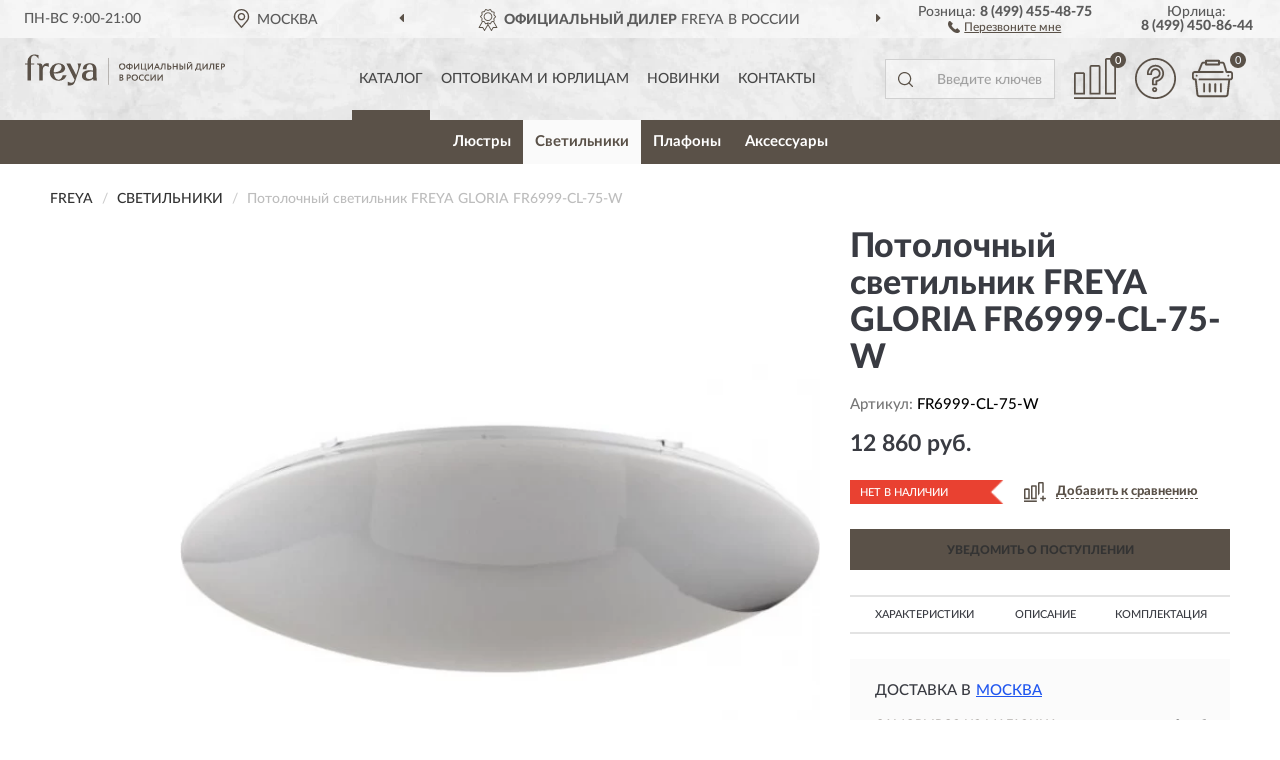

--- FILE ---
content_type: image/svg+xml
request_url: https://frerussia.ru/image/catalog/logo.svg
body_size: 3910
content:
<svg id="Layer_1" data-name="Layer 1" xmlns="http://www.w3.org/2000/svg" viewBox="0 0 251.73319 38.93791" width="200px" height="32px">
  <defs>
    <style>
      .cls-1, .cls-2 {
        fill: #5a5148;
      }

      .cls-1 {
        fill-rule: evenodd;
      }
    </style>
  </defs>
  <title>freya_logo</title>
  <g>
    <path class="cls-1" d="M16.50616.59506C12.25111-.49066,8.88134-.09066,6.454,1.79506A9.69136,9.69136,0,0,0,2.99852,9.53791v1.6H0v1.34286H2.99852V32.59506H7.39636V12.48077h4.34072V11.13791H7.39636v-.82857c0-4.48572.22846-7.91428,2.62728-8.8C14.07878.02363,16.906,5.42363,16.906,5.42363V.70934Z"/>
    <path class="cls-1" d="M85.52931,21.56648V25.2522c.08567,2.85714.02856,3.42857-1.02806,4.42857a5.5587,5.5587,0,0,1-4.02658,1.08571,4.04024,4.04024,0,0,1-3.79814-4.08571,4.86432,4.86432,0,0,1,1.42787-3.65714,6.97407,6.97407,0,0,1,4.74053-1.65715,16.37962,16.37962,0,0,1,2.65583.2Zm4.94043,10.42858a38.97676,38.97676,0,0,1-.514-7.51429l.05711-4.65714c0-3.05715-.68537-5.25715-2.1418-6.71429-1.45643-1.48571-3.56967-2.14285-6.454-2.14285-4.02659,0-8.25309,2.11428-8.62433,6.85714l-.02856.57143h4.56918l.05712-.45715c.19989-1.74285.57114-5.62857,4.0837-5.62857,4.0837,0,4.05514,4.68572,4.05514,6.88572v.97142c-5.28311-.82857-9.56671-.2-11.87986,1.77143a5.80059,5.80059,0,0,0-1.999,4.85714c.08567,3.88572,3.02708,6.28572,7.65337,6.28572a9.67009,9.67009,0,0,0,6.48252-2.4c.05712.57143.11423,1.02857.17134,1.48572l.08568.42857h4.56918Z"/>
    <path class="cls-1" d="M29.357,10.99506c-.37124-.02857-1.228-.02857-1.88478-.02857a5.62854,5.62854,0,0,0-5.25456,4.34285c0-2.82857-1.71344-4.14286-3.34121-4.14286H15.164V12.4522l1.05663.02857h.11422a.48582.48582,0,0,1,.19991.02857h-.19991c.88528.02857,1.57066,1.77143,1.57066,2.62857V32.59506H22.389V20.16648c0-5,2.1418-5.8,4.19793-5.68571a5.71791,5.71791,0,0,1,3.227,1.25714V11.0522Z"/>
    <path class="cls-1" d="M45.292,18.76648c-1.11374,1.71429-3.54112,3.6-9.05269,3.6v-.8c.05712-3.97142,1.742-9.25714,5.8257-9.25714,2.22748,0,2.94141.57143,3.54112,1.68572a4.7878,4.7878,0,0,1-.31413,4.77142Zm2.19891,7.4-.11423.34286c-.9995,2.88572-2.71295,5.22857-5.19744,5.2-3.56967-.02857-5.19744-4.28571-5.93993-8,6.56819.74286,11.19449-.8,12.93649-2.91429a5.079,5.079,0,0,0,.88527-5.68571c-1.19941-2.48571-4.36927-4.14285-7.93894-4.14285h-.1999a11.08436,11.08436,0,0,0-7.51059,3,10.92423,10.92423,0,0,0-3.227,7.94285C31.099,28.2522,35.63959,32.8522,42.12212,32.99506h.37124A10.09988,10.09988,0,0,0,52.003,26.8522l.31413-.71429Z"/>
    <path class="cls-1" d="M66.05319,11.16648a8.74474,8.74474,0,0,1,.85672,6.71429c-.77105,2.6-2.513,7.91428-2.513,7.91428L56.85772,11.13791H51.97441l10.28065,20.6c-1.228,6.74286-8.56721,2.37143-8.56721,2.37143v4.82857h1.91334c4.56918,0,6.25407-1.28571,7.82472-6.05714l7.45348-21.71429Z"/>
    <path class="cls-1" d="M172.02958,27.42363l-4.08371,5.51428h-1.1994v-7.8h1.39931V30.6522l4.02659-5.51429h1.228v7.8h-1.37076Zm79.70361-13.54286v-.17143h0v-.02857h0a2.99348,2.99348,0,0,0-.14279-.85714,1.95136,1.95136,0,0,0-.48547-.8,2.26552,2.26552,0,0,0-.94238-.57143,4.79169,4.79169,0,0,0-1.42788-.2h-2.17036v7.74286h1.37076V16.2522h.99951a2.78744,2.78744,0,0,0,2.08469-.71429,2.5763,2.5763,0,0,0,.71392-1.65714ZM163.23391,27.42363l-4.02658,5.51428h-1.228v-7.8h1.37075V30.6522l4.08371-5.51429h1.1994v7.8h-1.39931Zm-7.11078,3.71428.514,1.02858a2.38985,2.38985,0,0,1-1.02807.62857,4.8154,4.8154,0,0,1-1.42787.22857,3.95838,3.95838,0,0,1-2.88429-1.08572,3.82894,3.82894,0,0,1-1.11374-2.91428,4.01609,4.01609,0,0,1,1.05663-2.82857,3.55651,3.55651,0,0,1,2.88429-1.14286,3.37115,3.37115,0,0,1,2.37027.74285l-.59972,1.05715a2.80188,2.80188,0,0,0-1.77055-.51429,2.409,2.409,0,0,0-1.79912.71429,2.80683,2.80683,0,0,0-.71393,1.97143,2.54345,2.54345,0,0,0,.77106,1.97143,2.4338,2.4338,0,0,0,1.88478.74285,2.84068,2.84068,0,0,0,1.85623-.6Zm-6.93943,0,.54258,1.02858a2.672,2.672,0,0,1-1.05662.62857,4.81561,4.81561,0,0,1-1.42787.22857,4.00306,4.00306,0,0,1-2.8843-1.08572,3.70359,3.70359,0,0,1-1.08517-2.91428,3.86818,3.86818,0,0,1,1.02806-2.82857,3.55651,3.55651,0,0,1,2.88429-1.14286,3.4431,3.4431,0,0,1,2.39882.74285l-.62826,1.05715a2.80192,2.80192,0,0,0-1.77056-.51429,2.409,2.409,0,0,0-1.79912.71429,2.80673,2.80673,0,0,0-.71392,1.97143,2.64807,2.64807,0,0,0,.771,1.97143,2.49548,2.49548,0,0,0,1.91334.74285,2.81529,2.81529,0,0,0,1.82769-.6Zm-13.56476-2.11428a2.69192,2.69192,0,0,0,.77105,1.97143,2.31341,2.31341,0,0,0,1.82767.74285,2.49552,2.49552,0,0,0,1.91335-.74285,3.0967,3.0967,0,0,0,.65681-1.97143,2.73819,2.73819,0,0,0-.71393-1.94286,2.47479,2.47479,0,0,0-1.85623-.74286,2.43376,2.43376,0,0,0-1.88478.74286,2.73824,2.73824,0,0,0-.71394,1.94286Zm-1.42787,0a3.88957,3.88957,0,0,1,3.79814-3.97143h.22845a4.05864,4.05864,0,0,1,2.85573,1.08571,3.79992,3.79992,0,0,1,1.19942,2.88572,3.73893,3.73893,0,0,1-1.19942,2.85714,3.78783,3.78783,0,0,1-2.85573,1.14286,4.00306,4.00306,0,0,1-2.88429-1.08572,3.96244,3.96244,0,0,1-1.1423-2.91428Zm-3.79813-2.6h-.99951v2.37142c.31413.02858.62826.05715.9424.05715a1.73957,1.73957,0,0,0,1.05662-.28572,1.13485,1.13485,0,0,0,.42836-.94285c0-.82858-.48547-1.2-1.42787-1.2Zm-.99951,3.71428v2.8h-1.37075v-7.8h2.22747a4.79181,4.79181,0,0,1,1.42787.2,2.065,2.065,0,0,1,.91383.57143,2.1426,2.1426,0,0,1,.514.8,3.22116,3.22116,0,0,1,.14279.91429,2.32132,2.32132,0,0,1-.77105,1.8,2.78741,2.78741,0,0,1-2.08469.71428Zm-8.31019-3.77143c-.31413,0-.59971.05715-.85672.05715v1.94285h.91383a1.29908,1.29908,0,0,0,.85672-.22857,1.07893,1.07893,0,0,0,.28558-.77143.85425.85425,0,0,0-.28558-.71428,1.4519,1.4519,0,0,0-.91383-.28572Zm.11423,3.2h-.971V31.6522c.34269,0,.62826.05714.91383.05714.94239,0,1.42787-.4,1.42787-1.14286a.85431.85431,0,0,0-.37124-.71428,1.45869,1.45869,0,0,0-.99951-.28572Zm-2.34171,3.31429V25.19506c.79961-.05715,1.57066-.05715,2.22748-.05715a3.09485,3.09485,0,0,1,1.9419.48572,1.9018,1.9018,0,0,1,.62826,1.42857,1.7749,1.7749,0,0,1-1.08518,1.74285v.05715a2.01034,2.01034,0,0,1,.99951.6,1.7771,1.7771,0,0,1,.31413,1.2,2.007,2.007,0,0,1-.74249,1.71428,3.65372,3.65372,0,0,1-2.08469.57143c-.91383,0-1.62777,0-2.19892-.05714ZM248.87745,12.53791h-.94238v2.37143a5.22,5.22,0,0,0,.94238.05714,1.73952,1.73952,0,0,0,1.05663-.28571,1.20724,1.20724,0,0,0,.37124-.94286c0-.8-.48547-1.2-1.42787-1.2Zm-4.08369,6.45715H240.196V11.2522H244.651v1.28571h-3.0842v1.94286h2.77006v1.25714h-2.77006v2.02857h3.227Zm-6.73955,0h-1.37074V12.53791H234.456l-.19991,1.48572a12.5676,12.5676,0,0,1-.31413,2.28571,8.72391,8.72391,0,0,1-.48547,1.45714,2.35778,2.35778,0,0,1-.57114.91429,1.348,1.348,0,0,1-.71394.31429,2.30734,2.30734,0,0,1-.88527,0l.02855-1.31429a1.08114,1.08114,0,0,0,.42836,0,.98457.98457,0,0,0,.34269-.34286,1.66193,1.66193,0,0,0,.37125-.74285,16.79515,16.79515,0,0,0,.62825-3.77143l.08568-1.57143h4.8833Zm-9.45249-5.45715L224.518,18.99506h-1.17085V11.2522h1.37074v5.51428l4.08371-5.51428h1.1994v7.74286h-1.39931Zm-11.13737-1-.11423,1.4a13.58615,13.58615,0,0,1-.39979,2.4,4.82938,4.82938,0,0,1-.57115,1.42857h3.227V12.53791Zm-2.1418,7.88572h-1.28508V17.76648h.85672a7.50333,7.50333,0,0,0,.71393-1.71428,17.634,17.634,0,0,0,.48549-3.22857l.08566-1.57143h4.79764v6.51428H222.005v2.65715h-1.28508V18.99506h-5.39734Zm-10.195-11h1.25652c.11424.42857.39981.6.91385.6.57113,0,.91383-.17143.91383-.6h1.25652a1.384,1.384,0,0,1-.5997,1.11428,2.61926,2.61926,0,0,1-1.57065.42858,2.35234,2.35234,0,0,1-1.51355-.42858,1.29739,1.29739,0,0,1-.65682-1.11428Zm4.02658,4.11428-4.08369,5.45715H203.871V11.2522h1.39933v5.51428L209.297,11.2522h1.17085v7.74286h-1.31365ZM194.33288,11.2522h1.34221v2.68571a4.3209,4.3209,0,0,1,.85672-.05714,2.97462,2.97462,0,0,1,2.11323.65714,2.29488,2.29488,0,0,1,.714,1.85715,2.46757,2.46757,0,0,1-.79961,1.94285,3.38674,3.38674,0,0,1-2.31315.71429H195.1896c-.34268,0-.62825-.05714-.85672-.05714Zm2.0847,3.91428a6.44927,6.44927,0,0,0-.74249.02858v2.54285c.11423,0,.257.02857.37125.02857h.37124c.9995,0,1.54209-.42857,1.54209-1.37142a1.23278,1.23278,0,0,0-.3998-.91429,1.73264,1.73264,0,0,0-1.14229-.31429Zm5.34023,3.82858h-1.39933V11.2522h1.39933Zm-9.59528,0h-1.34219V15.73791h-3.54112v3.25715H185.937V11.2522h1.3422v3.2h3.54112v-3.2h1.34219Zm-12.965-7.74286h1.31363v2.68571a5.06514,5.06514,0,0,1,.91383-.05714,3.1913,3.1913,0,0,1,2.19893.65714,2.521,2.521,0,0,1,.74248,1.85715,2.42567,2.42567,0,0,1-.85672,1.94285,3.53608,3.53608,0,0,1-2.37026.71429h-1.08517c-.3427,0-.62827-.05714-.85672-.05714Zm2.1418,3.91428a8.019,8.019,0,0,0-.82817.02858v2.54285c.54259.02857.77106.02857.77106.02857,1.08517,0,1.62776-.42857,1.62776-1.37142a1.164,1.164,0,0,0-.42836-.91429,1.82766,1.82766,0,0,0-1.14229-.31429Zm-4.34073,3.82858h-1.31363V12.53791h-2.28459l-.14279,1.48572a20.92213,20.92213,0,0,1-.31413,2.28571,8.723,8.723,0,0,1-.48548,1.45714,2.49879,2.49879,0,0,1-.62826.91429,1.2578,1.2578,0,0,1-.71393.31429,2.16228,2.16228,0,0,1-.85672,0l.05711-1.31429a.81214.81214,0,0,0,.37125,0,.78766.78766,0,0,0,.39979-.34286,2.58693,2.58693,0,0,0,.37125-.74285,15.2557,15.2557,0,0,0,.57115-3.77143l.14279-1.57143h4.82619Zm-9.76662-3.22858-1.14228-2.74285-1.14231,2.74285Zm-3.59822,3.22858H162.2344l3.2841-7.74286h1.228l3.2841,7.74286h-1.45643L167.746,17.0522h-3.31265Zm-3.85525-5.45715-4.0837,5.45715h-1.17085V11.2522h1.31363v5.51428l4.08371-5.51428h1.1994v7.74286h-1.34219Zm-7.88184,5.45715h-5.93992V11.2522h1.3993v6.51428h3.39833V11.2522h1.3422v6.51428h1.02806v2.65715h-1.228Zm-9.45248-5.45715-4.02658,5.45715h-1.19942V11.2522h1.34219v5.51428l4.08371-5.51428h1.1994v7.74286h-1.3993ZM128.6795,15.0522a1.52506,1.52506,0,0,0,.57115,1.28571,2.07956,2.07956,0,0,0,1.57065.48572V13.2522a2.39137,2.39137,0,0,0-1.57065.48571,1.695,1.695,0,0,0-.57115,1.31429Zm5.65436,0a1.60554,1.60554,0,0,0-.57115-1.31429,2.34338,2.34338,0,0,0-1.57065-.48571v3.57143c1.42787,0,2.1418-.57143,2.1418-1.77143Zm-2.1418,4.05714H130.8213v-1a4.1871,4.1871,0,0,1-2.59873-.8,2.762,2.762,0,0,1-.97094-2.25714,2.70667,2.70667,0,0,1,.97094-2.22857,4.23716,4.23716,0,0,1,2.59873-.85714v-.8h1.37076v.8a4.15563,4.15563,0,0,1,2.57016.85714,2.77877,2.77877,0,0,1,.99951,2.22857,2.87535,2.87535,0,0,1-.99951,2.25714,4.558,4.558,0,0,1-2.57016.8Zm-12.47957-3.94286a2.79312,2.79312,0,0,0,.771,1.94286,2.35736,2.35736,0,0,0,1.85623.77143,2.49962,2.49962,0,0,0,1.88479-.77143,2.73833,2.73833,0,0,0,.71394-1.94286,2.69625,2.69625,0,0,0-.77105-1.94285,2.58465,2.58465,0,0,0-3.68391,0,2.4446,2.4446,0,0,0-.771,1.94285Zm-1.42787,0a3.8967,3.8967,0,0,1,3.79812-4h.257a3.84639,3.84639,0,0,1,4.02659,3.6v.4a3.99338,3.99338,0,0,1-1.1423,2.85715,4.02777,4.02777,0,0,1-6.93943-2.85715Z"/>
    <rect class="cls-2" x="104.77698" y="4.33791" width="0.45692" height="33.77143"/>
  </g>
</svg>


--- FILE ---
content_type: image/svg+xml
request_url: https://frerussia.ru/image/icon/search_icon.svg
body_size: 393
content:
<?xml version="1.0" encoding="utf-8"?>
<!-- Generator: Adobe Illustrator 23.0.0, SVG Export Plug-In . SVG Version: 6.00 Build 0)  -->
<svg version="1.1" id="Capa_1" xmlns="http://www.w3.org/2000/svg" xmlns:xlink="http://www.w3.org/1999/xlink" x="0px" y="0px"
	 viewBox="0 0 512 512" style="enable-background:new 0 0 512 512;" xml:space="preserve">
<style type="text/css">
	.st0{fill:#5a5148;stroke:#5a5148;stroke-miterlimit:10;}
</style>
<g>
	<g>
		<path class="st0" d="M225.5,0C101.2,0,0,101.2,0,225.5c0,124.3,101.2,225.5,225.5,225.5c124.3,0,225.5-101.1,225.5-225.5
			C450.9,101.2,349.8,0,225.5,0z M225.5,409.3c-101.4,0-183.8-82.5-183.8-183.8S124.1,41.6,225.5,41.6s183.8,82.5,183.8,183.8
			S326.8,409.3,225.5,409.3z"/>
	</g>
</g>
<g>
	<g>
		<path class="st0" d="M505.9,476.5L386.6,357.1c-8.1-8.1-21.3-8.1-29.4,0c-8.1,8.1-8.1,21.3,0,29.4l119.3,119.3
			c4.1,4.1,9.4,6.1,14.7,6.1c5.3,0,10.6-2,14.7-6.1C514,497.8,514,484.6,505.9,476.5z"/>
	</g>
</g>
</svg>


--- FILE ---
content_type: image/svg+xml
request_url: https://frerussia.ru/image/catalog/logob.svg
body_size: 3910
content:
<svg id="Layer_1" data-name="Layer 1" xmlns="http://www.w3.org/2000/svg" viewBox="0 0 251.73319 38.93791" width="200px" height="32px">
  <defs>
    <style>
      .cls-1, .cls-2 {
        fill: #5a5148;
      }

      .cls-1 {
        fill-rule: evenodd;
      }
    </style>
  </defs>
  <title>freya_logo</title>
  <g>
    <path class="cls-1" d="M16.50616.59506C12.25111-.49066,8.88134-.09066,6.454,1.79506A9.69136,9.69136,0,0,0,2.99852,9.53791v1.6H0v1.34286H2.99852V32.59506H7.39636V12.48077h4.34072V11.13791H7.39636v-.82857c0-4.48572.22846-7.91428,2.62728-8.8C14.07878.02363,16.906,5.42363,16.906,5.42363V.70934Z"/>
    <path class="cls-1" d="M85.52931,21.56648V25.2522c.08567,2.85714.02856,3.42857-1.02806,4.42857a5.5587,5.5587,0,0,1-4.02658,1.08571,4.04024,4.04024,0,0,1-3.79814-4.08571,4.86432,4.86432,0,0,1,1.42787-3.65714,6.97407,6.97407,0,0,1,4.74053-1.65715,16.37962,16.37962,0,0,1,2.65583.2Zm4.94043,10.42858a38.97676,38.97676,0,0,1-.514-7.51429l.05711-4.65714c0-3.05715-.68537-5.25715-2.1418-6.71429-1.45643-1.48571-3.56967-2.14285-6.454-2.14285-4.02659,0-8.25309,2.11428-8.62433,6.85714l-.02856.57143h4.56918l.05712-.45715c.19989-1.74285.57114-5.62857,4.0837-5.62857,4.0837,0,4.05514,4.68572,4.05514,6.88572v.97142c-5.28311-.82857-9.56671-.2-11.87986,1.77143a5.80059,5.80059,0,0,0-1.999,4.85714c.08567,3.88572,3.02708,6.28572,7.65337,6.28572a9.67009,9.67009,0,0,0,6.48252-2.4c.05712.57143.11423,1.02857.17134,1.48572l.08568.42857h4.56918Z"/>
    <path class="cls-1" d="M29.357,10.99506c-.37124-.02857-1.228-.02857-1.88478-.02857a5.62854,5.62854,0,0,0-5.25456,4.34285c0-2.82857-1.71344-4.14286-3.34121-4.14286H15.164V12.4522l1.05663.02857h.11422a.48582.48582,0,0,1,.19991.02857h-.19991c.88528.02857,1.57066,1.77143,1.57066,2.62857V32.59506H22.389V20.16648c0-5,2.1418-5.8,4.19793-5.68571a5.71791,5.71791,0,0,1,3.227,1.25714V11.0522Z"/>
    <path class="cls-1" d="M45.292,18.76648c-1.11374,1.71429-3.54112,3.6-9.05269,3.6v-.8c.05712-3.97142,1.742-9.25714,5.8257-9.25714,2.22748,0,2.94141.57143,3.54112,1.68572a4.7878,4.7878,0,0,1-.31413,4.77142Zm2.19891,7.4-.11423.34286c-.9995,2.88572-2.71295,5.22857-5.19744,5.2-3.56967-.02857-5.19744-4.28571-5.93993-8,6.56819.74286,11.19449-.8,12.93649-2.91429a5.079,5.079,0,0,0,.88527-5.68571c-1.19941-2.48571-4.36927-4.14285-7.93894-4.14285h-.1999a11.08436,11.08436,0,0,0-7.51059,3,10.92423,10.92423,0,0,0-3.227,7.94285C31.099,28.2522,35.63959,32.8522,42.12212,32.99506h.37124A10.09988,10.09988,0,0,0,52.003,26.8522l.31413-.71429Z"/>
    <path class="cls-1" d="M66.05319,11.16648a8.74474,8.74474,0,0,1,.85672,6.71429c-.77105,2.6-2.513,7.91428-2.513,7.91428L56.85772,11.13791H51.97441l10.28065,20.6c-1.228,6.74286-8.56721,2.37143-8.56721,2.37143v4.82857h1.91334c4.56918,0,6.25407-1.28571,7.82472-6.05714l7.45348-21.71429Z"/>
    <path class="cls-1" d="M172.02958,27.42363l-4.08371,5.51428h-1.1994v-7.8h1.39931V30.6522l4.02659-5.51429h1.228v7.8h-1.37076Zm79.70361-13.54286v-.17143h0v-.02857h0a2.99348,2.99348,0,0,0-.14279-.85714,1.95136,1.95136,0,0,0-.48547-.8,2.26552,2.26552,0,0,0-.94238-.57143,4.79169,4.79169,0,0,0-1.42788-.2h-2.17036v7.74286h1.37076V16.2522h.99951a2.78744,2.78744,0,0,0,2.08469-.71429,2.5763,2.5763,0,0,0,.71392-1.65714ZM163.23391,27.42363l-4.02658,5.51428h-1.228v-7.8h1.37075V30.6522l4.08371-5.51429h1.1994v7.8h-1.39931Zm-7.11078,3.71428.514,1.02858a2.38985,2.38985,0,0,1-1.02807.62857,4.8154,4.8154,0,0,1-1.42787.22857,3.95838,3.95838,0,0,1-2.88429-1.08572,3.82894,3.82894,0,0,1-1.11374-2.91428,4.01609,4.01609,0,0,1,1.05663-2.82857,3.55651,3.55651,0,0,1,2.88429-1.14286,3.37115,3.37115,0,0,1,2.37027.74285l-.59972,1.05715a2.80188,2.80188,0,0,0-1.77055-.51429,2.409,2.409,0,0,0-1.79912.71429,2.80683,2.80683,0,0,0-.71393,1.97143,2.54345,2.54345,0,0,0,.77106,1.97143,2.4338,2.4338,0,0,0,1.88478.74285,2.84068,2.84068,0,0,0,1.85623-.6Zm-6.93943,0,.54258,1.02858a2.672,2.672,0,0,1-1.05662.62857,4.81561,4.81561,0,0,1-1.42787.22857,4.00306,4.00306,0,0,1-2.8843-1.08572,3.70359,3.70359,0,0,1-1.08517-2.91428,3.86818,3.86818,0,0,1,1.02806-2.82857,3.55651,3.55651,0,0,1,2.88429-1.14286,3.4431,3.4431,0,0,1,2.39882.74285l-.62826,1.05715a2.80192,2.80192,0,0,0-1.77056-.51429,2.409,2.409,0,0,0-1.79912.71429,2.80673,2.80673,0,0,0-.71392,1.97143,2.64807,2.64807,0,0,0,.771,1.97143,2.49548,2.49548,0,0,0,1.91334.74285,2.81529,2.81529,0,0,0,1.82769-.6Zm-13.56476-2.11428a2.69192,2.69192,0,0,0,.77105,1.97143,2.31341,2.31341,0,0,0,1.82767.74285,2.49552,2.49552,0,0,0,1.91335-.74285,3.0967,3.0967,0,0,0,.65681-1.97143,2.73819,2.73819,0,0,0-.71393-1.94286,2.47479,2.47479,0,0,0-1.85623-.74286,2.43376,2.43376,0,0,0-1.88478.74286,2.73824,2.73824,0,0,0-.71394,1.94286Zm-1.42787,0a3.88957,3.88957,0,0,1,3.79814-3.97143h.22845a4.05864,4.05864,0,0,1,2.85573,1.08571,3.79992,3.79992,0,0,1,1.19942,2.88572,3.73893,3.73893,0,0,1-1.19942,2.85714,3.78783,3.78783,0,0,1-2.85573,1.14286,4.00306,4.00306,0,0,1-2.88429-1.08572,3.96244,3.96244,0,0,1-1.1423-2.91428Zm-3.79813-2.6h-.99951v2.37142c.31413.02858.62826.05715.9424.05715a1.73957,1.73957,0,0,0,1.05662-.28572,1.13485,1.13485,0,0,0,.42836-.94285c0-.82858-.48547-1.2-1.42787-1.2Zm-.99951,3.71428v2.8h-1.37075v-7.8h2.22747a4.79181,4.79181,0,0,1,1.42787.2,2.065,2.065,0,0,1,.91383.57143,2.1426,2.1426,0,0,1,.514.8,3.22116,3.22116,0,0,1,.14279.91429,2.32132,2.32132,0,0,1-.77105,1.8,2.78741,2.78741,0,0,1-2.08469.71428Zm-8.31019-3.77143c-.31413,0-.59971.05715-.85672.05715v1.94285h.91383a1.29908,1.29908,0,0,0,.85672-.22857,1.07893,1.07893,0,0,0,.28558-.77143.85425.85425,0,0,0-.28558-.71428,1.4519,1.4519,0,0,0-.91383-.28572Zm.11423,3.2h-.971V31.6522c.34269,0,.62826.05714.91383.05714.94239,0,1.42787-.4,1.42787-1.14286a.85431.85431,0,0,0-.37124-.71428,1.45869,1.45869,0,0,0-.99951-.28572Zm-2.34171,3.31429V25.19506c.79961-.05715,1.57066-.05715,2.22748-.05715a3.09485,3.09485,0,0,1,1.9419.48572,1.9018,1.9018,0,0,1,.62826,1.42857,1.7749,1.7749,0,0,1-1.08518,1.74285v.05715a2.01034,2.01034,0,0,1,.99951.6,1.7771,1.7771,0,0,1,.31413,1.2,2.007,2.007,0,0,1-.74249,1.71428,3.65372,3.65372,0,0,1-2.08469.57143c-.91383,0-1.62777,0-2.19892-.05714ZM248.87745,12.53791h-.94238v2.37143a5.22,5.22,0,0,0,.94238.05714,1.73952,1.73952,0,0,0,1.05663-.28571,1.20724,1.20724,0,0,0,.37124-.94286c0-.8-.48547-1.2-1.42787-1.2Zm-4.08369,6.45715H240.196V11.2522H244.651v1.28571h-3.0842v1.94286h2.77006v1.25714h-2.77006v2.02857h3.227Zm-6.73955,0h-1.37074V12.53791H234.456l-.19991,1.48572a12.5676,12.5676,0,0,1-.31413,2.28571,8.72391,8.72391,0,0,1-.48547,1.45714,2.35778,2.35778,0,0,1-.57114.91429,1.348,1.348,0,0,1-.71394.31429,2.30734,2.30734,0,0,1-.88527,0l.02855-1.31429a1.08114,1.08114,0,0,0,.42836,0,.98457.98457,0,0,0,.34269-.34286,1.66193,1.66193,0,0,0,.37125-.74285,16.79515,16.79515,0,0,0,.62825-3.77143l.08568-1.57143h4.8833Zm-9.45249-5.45715L224.518,18.99506h-1.17085V11.2522h1.37074v5.51428l4.08371-5.51428h1.1994v7.74286h-1.39931Zm-11.13737-1-.11423,1.4a13.58615,13.58615,0,0,1-.39979,2.4,4.82938,4.82938,0,0,1-.57115,1.42857h3.227V12.53791Zm-2.1418,7.88572h-1.28508V17.76648h.85672a7.50333,7.50333,0,0,0,.71393-1.71428,17.634,17.634,0,0,0,.48549-3.22857l.08566-1.57143h4.79764v6.51428H222.005v2.65715h-1.28508V18.99506h-5.39734Zm-10.195-11h1.25652c.11424.42857.39981.6.91385.6.57113,0,.91383-.17143.91383-.6h1.25652a1.384,1.384,0,0,1-.5997,1.11428,2.61926,2.61926,0,0,1-1.57065.42858,2.35234,2.35234,0,0,1-1.51355-.42858,1.29739,1.29739,0,0,1-.65682-1.11428Zm4.02658,4.11428-4.08369,5.45715H203.871V11.2522h1.39933v5.51428L209.297,11.2522h1.17085v7.74286h-1.31365ZM194.33288,11.2522h1.34221v2.68571a4.3209,4.3209,0,0,1,.85672-.05714,2.97462,2.97462,0,0,1,2.11323.65714,2.29488,2.29488,0,0,1,.714,1.85715,2.46757,2.46757,0,0,1-.79961,1.94285,3.38674,3.38674,0,0,1-2.31315.71429H195.1896c-.34268,0-.62825-.05714-.85672-.05714Zm2.0847,3.91428a6.44927,6.44927,0,0,0-.74249.02858v2.54285c.11423,0,.257.02857.37125.02857h.37124c.9995,0,1.54209-.42857,1.54209-1.37142a1.23278,1.23278,0,0,0-.3998-.91429,1.73264,1.73264,0,0,0-1.14229-.31429Zm5.34023,3.82858h-1.39933V11.2522h1.39933Zm-9.59528,0h-1.34219V15.73791h-3.54112v3.25715H185.937V11.2522h1.3422v3.2h3.54112v-3.2h1.34219Zm-12.965-7.74286h1.31363v2.68571a5.06514,5.06514,0,0,1,.91383-.05714,3.1913,3.1913,0,0,1,2.19893.65714,2.521,2.521,0,0,1,.74248,1.85715,2.42567,2.42567,0,0,1-.85672,1.94285,3.53608,3.53608,0,0,1-2.37026.71429h-1.08517c-.3427,0-.62827-.05714-.85672-.05714Zm2.1418,3.91428a8.019,8.019,0,0,0-.82817.02858v2.54285c.54259.02857.77106.02857.77106.02857,1.08517,0,1.62776-.42857,1.62776-1.37142a1.164,1.164,0,0,0-.42836-.91429,1.82766,1.82766,0,0,0-1.14229-.31429Zm-4.34073,3.82858h-1.31363V12.53791h-2.28459l-.14279,1.48572a20.92213,20.92213,0,0,1-.31413,2.28571,8.723,8.723,0,0,1-.48548,1.45714,2.49879,2.49879,0,0,1-.62826.91429,1.2578,1.2578,0,0,1-.71393.31429,2.16228,2.16228,0,0,1-.85672,0l.05711-1.31429a.81214.81214,0,0,0,.37125,0,.78766.78766,0,0,0,.39979-.34286,2.58693,2.58693,0,0,0,.37125-.74285,15.2557,15.2557,0,0,0,.57115-3.77143l.14279-1.57143h4.82619Zm-9.76662-3.22858-1.14228-2.74285-1.14231,2.74285Zm-3.59822,3.22858H162.2344l3.2841-7.74286h1.228l3.2841,7.74286h-1.45643L167.746,17.0522h-3.31265Zm-3.85525-5.45715-4.0837,5.45715h-1.17085V11.2522h1.31363v5.51428l4.08371-5.51428h1.1994v7.74286h-1.34219Zm-7.88184,5.45715h-5.93992V11.2522h1.3993v6.51428h3.39833V11.2522h1.3422v6.51428h1.02806v2.65715h-1.228Zm-9.45248-5.45715-4.02658,5.45715h-1.19942V11.2522h1.34219v5.51428l4.08371-5.51428h1.1994v7.74286h-1.3993ZM128.6795,15.0522a1.52506,1.52506,0,0,0,.57115,1.28571,2.07956,2.07956,0,0,0,1.57065.48572V13.2522a2.39137,2.39137,0,0,0-1.57065.48571,1.695,1.695,0,0,0-.57115,1.31429Zm5.65436,0a1.60554,1.60554,0,0,0-.57115-1.31429,2.34338,2.34338,0,0,0-1.57065-.48571v3.57143c1.42787,0,2.1418-.57143,2.1418-1.77143Zm-2.1418,4.05714H130.8213v-1a4.1871,4.1871,0,0,1-2.59873-.8,2.762,2.762,0,0,1-.97094-2.25714,2.70667,2.70667,0,0,1,.97094-2.22857,4.23716,4.23716,0,0,1,2.59873-.85714v-.8h1.37076v.8a4.15563,4.15563,0,0,1,2.57016.85714,2.77877,2.77877,0,0,1,.99951,2.22857,2.87535,2.87535,0,0,1-.99951,2.25714,4.558,4.558,0,0,1-2.57016.8Zm-12.47957-3.94286a2.79312,2.79312,0,0,0,.771,1.94286,2.35736,2.35736,0,0,0,1.85623.77143,2.49962,2.49962,0,0,0,1.88479-.77143,2.73833,2.73833,0,0,0,.71394-1.94286,2.69625,2.69625,0,0,0-.77105-1.94285,2.58465,2.58465,0,0,0-3.68391,0,2.4446,2.4446,0,0,0-.771,1.94285Zm-1.42787,0a3.8967,3.8967,0,0,1,3.79812-4h.257a3.84639,3.84639,0,0,1,4.02659,3.6v.4a3.99338,3.99338,0,0,1-1.1423,2.85715,4.02777,4.02777,0,0,1-6.93943-2.85715Z"/>
    <rect class="cls-2" x="104.77698" y="4.33791" width="0.45692" height="33.77143"/>
  </g>
</svg>
